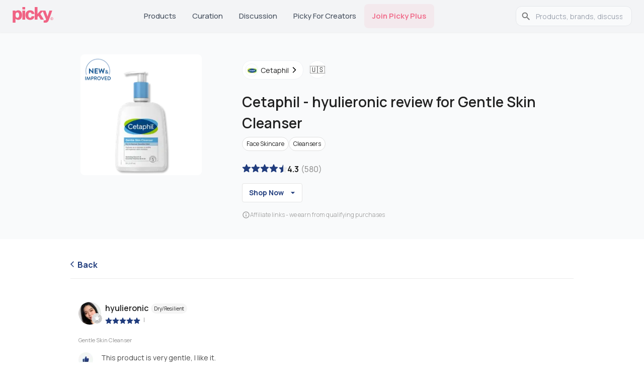

--- FILE ---
content_type: application/javascript; charset=UTF-8
request_url: https://www.gopicky.com/_next/static/vkFDicqnEIIVUuARezigm/_buildManifest.js
body_size: 836
content:
self.__BUILD_MANIFEST = {
  "/": [
    "static/chunks/e334388f50141f42.js"
  ],
  "/404": [
    "static/chunks/2e3d67e1766813fb.js"
  ],
  "/[brand_id_or_name]": [
    "static/chunks/6503530191103a55.js"
  ],
  "/[brand_id_or_name]/[product_id_or_name]": [
    "static/chunks/017fddc934981548.js"
  ],
  "/[brand_id_or_name]/[product_id_or_name]/photo-reviews": [
    "static/chunks/aa7e6227dd52166b.js"
  ],
  "/[brand_id_or_name]/discussions": [
    "static/chunks/f6d4620fda15fb00.js"
  ],
  "/[brand_id_or_name]/products": [
    "static/chunks/a7349c9ba66e8b5b.js"
  ],
  "/[brand_id_or_name]/reviews": [
    "static/chunks/9b6e10ccd13a09e6.js"
  ],
  "/[brand_id_or_name]/routines": [
    "static/chunks/2ac993dd8d42d231.js"
  ],
  "/_error": [
    "static/chunks/3d0aae889e50ce8c.js"
  ],
  "/about": [
    "static/chunks/1fd1a143b79c91ab.js"
  ],
  "/app-events/[id]": [
    "static/chunks/cdaf8b5c5aa796af.js"
  ],
  "/brand/[brand_id]/[brand_name]/products": [
    "static/chunks/fe30367a97f4dcbf.js"
  ],
  "/category/[category_slug]": [
    "static/chunks/97b29dcfc52d9e9e.js"
  ],
  "/ccpa": [
    "static/chunks/18e6797f3952f3b3.js"
  ],
  "/cookie": [
    "static/chunks/f60a11830a69abc0.js"
  ],
  "/curation/[curation_id]/[curation_name]": [
    "static/chunks/725acacbc4832632.js"
  ],
  "/curations": [
    "static/chunks/3d842a05ec52b9a7.js"
  ],
  "/discussion/[discussion_id]/[title]": [
    "static/chunks/f889999d79c7146d.js"
  ],
  "/discussions/[discussion_category]/[category_type]": [
    "static/chunks/deb079a7a04362f8.js"
  ],
  "/media/[media_id]": [
    "static/chunks/cb45038e3e8c7cd5.js"
  ],
  "/official-rules": [
    "static/chunks/e9a832ad944ed59f.js"
  ],
  "/optout": [
    "static/chunks/05c6a7a2d79b879e.js"
  ],
  "/privacy": [
    "static/chunks/0491bb9113f2b09a.js"
  ],
  "/product/[product_id]/[product_name]": [
    "static/chunks/d4d923135e396f7a.js"
  ],
  "/products": [
    "static/chunks/17c8610b5900291b.js"
  ],
  "/reviews/[review_id]/product/[product_id]/[review_title]": [
    "static/chunks/c0b766a404650bb7.js"
  ],
  "/search/[search_type]": [
    "static/chunks/f69f3a1862f950cf.js"
  ],
  "/tos": [
    "static/chunks/b2de1789d38b53eb.js"
  ],
  "__rewrites": {
    "afterFiles": [],
    "beforeFiles": [],
    "fallback": []
  },
  "sortedPages": [
    "/",
    "/404",
    "/_app",
    "/_error",
    "/about",
    "/api/robots",
    "/app-events/[id]",
    "/brand/[brand_id]/[brand_name]/products",
    "/category/[category_slug]",
    "/ccpa",
    "/cookie",
    "/curation/[curation_id]/[curation_name]",
    "/curations",
    "/discussion/[discussion_id]/[title]",
    "/discussions/[discussion_category]/[category_type]",
    "/media/[media_id]",
    "/official-rules",
    "/optout",
    "/privacy",
    "/product/[product_id]/[product_name]",
    "/products",
    "/reviews/[review_id]/product/[product_id]/[review_title]",
    "/search/[search_type]",
    "/tos",
    "/[brand_id_or_name]",
    "/[brand_id_or_name]/discussions",
    "/[brand_id_or_name]/products",
    "/[brand_id_or_name]/reviews",
    "/[brand_id_or_name]/routines",
    "/[brand_id_or_name]/[product_id_or_name]",
    "/[brand_id_or_name]/[product_id_or_name]/photo-reviews"
  ]
};self.__BUILD_MANIFEST_CB && self.__BUILD_MANIFEST_CB()